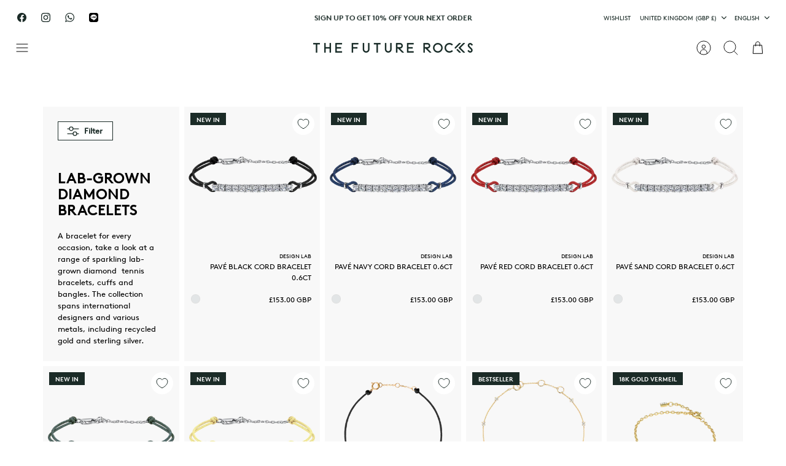

--- FILE ---
content_type: text/html; charset=utf-8
request_url: https://thefuturerocks.com/apps/reviews/collections?url=https:/thefuturerocks.com/en-gb/collections/lab-grown-diamond-bracelets
body_size: 99
content:
 [ { "@context": "http://schema.org", "@type": "OfferCatalog", "mainEntityOfPage": { "@type": "WebPage", "@id": "https://thefuturerocks.com/collections/lab-grown-diamond-bracelets#webpage_sp_schemaplus" }, "description": "\nA bracelet for every occasion, take a look at a range of sparkling lab-grown diamond  tennis bracelets, cuffs and bangles. The collection spans international designers and various metals, including recycled gold and sterling silver.", "name": "Lab-Grown Diamond Bracelets", "url": "https://thefuturerocks.com/collections/lab-grown-diamond-bracelets",  "numberOfItems": "65" }     , { "@context": "http://schema.org", "@type": "BreadcrumbList", "name": "The Future Rocks Breadcrumbs Schema by SchemaPlus", "itemListElement": [ { "@type": "ListItem", "position": 1, "item": { "@id": "https://thefuturerocks.com/collections", "name": "Collections" } }, { "@type": "ListItem", "position": 2, "item": { "@id": "https://thefuturerocks.com/collections/lab-grown-diamond-bracelets#breadcrumb_sp_schemaplus", "name": "Lab-Grown Diamond Bracelets" } }   ] }   ]

--- FILE ---
content_type: text/css
request_url: https://thefuturerocks.com/cdn/shop/t/66/assets/foxify-1727040525tfavj.css?v=6025375438246412351737627388
body_size: -432
content:

.f-app .f-scrolling-promotion-1729479858Suy5D {padding-top: 40px; padding-bottom: 40px; font-family: Jost; font-weight: 400; letter-spacing: 0px; opacity: 1; margin: 0px;}
.f-app .f-image-1729479863wEorW {letter-spacing: 0px; opacity: 1; margin: 30px;}
.f-app .f-image-17294799262NlG4 {letter-spacing: 0px; opacity: 1; margin: 30px; height: 18.1944px; width: 100px;}
.f-app .f-image-1729479926xyPjH {letter-spacing: 0px; opacity: 1; margin: 30px;}
.f-app .f-image-1729479927zc5UD {letter-spacing: 0px; opacity: 1; margin: 30px;}
.f-app .f-image-1729479927PPqgd {letter-spacing: 0px; opacity: 1; margin: 30px; height: 29.4444px; width: 100px;}

--- FILE ---
content_type: text/css
request_url: https://thefuturerocks.com/cdn/shop/t/66/assets/foxify-scrolling-promotion.css?v=12386877237242859711725953447
body_size: -546
content:
@keyframes --f-scrolling-left{0%{transform:translate3d(0, 0, 0);visibility:visible}100%{transform:translate3d(-100%, 0, 0)}}@keyframes --f-scrolling-right{0%{transform:translate3d(-100%, 0, 0);visibility:visible}100%{transform:translate3d(0, 0, 0)}}.f\:scrolling-promotion__wrapper{display:flex;align-items:center;overflow:hidden;gap:var(--space-between-items, 0px)}.f\:scrolling-promotion__group,.f\:scrolling-promotion__block{display:flex;align-items:center;flex:0 0 auto}.f\:scrolling-promotion__group{animation-iteration-count:infinite;animation-timing-function:linear;animation-duration:var(--f-scrolling-duration);animation-play-state:running;width:max-content;will-change:transform,width}.f\:scrolling-promotion [data-pause-on-hover=true]:hover .f\:promotion--animated,.f\:scrolling-promotion--paused .f\:promotion--animated{animation-play-state:paused}.f\:scrolling-promotion--left .f\:promotion--animated{animation-name:--f-scrolling-left}.f\:scrolling-promotion--right .f\:promotion--animated{animation-name:--f-scrolling-right}.f\:scrolling-promotion__image{width:100px}.f\:scrolling-promotion{--space-between-items: 0px}


--- FILE ---
content_type: text/css
request_url: https://cdn.appmate.io/themecode/the-future-rocks/main/custom.css?v=1720520888759832
body_size: 169
content:
wishlist-link .wk-button{--icon-size: 24px;--icon-stroke-width: 1px;--icon-stroke: #000;padding:0 10px}@media (max-width: 767px){wishlist-link .wk-button{padding:0 0 0 13px}}wishlist-link .wk-counter{--size: 15px;font-size:9px;line-height:1em;font-weight:500;background:white;color:#141414;top:-8px;right:6px}wishlist-button-collection .wk-button,wishlist-button-collection .wk-button:hover{width:36px;min-width:36px;height:36px;min-height:36px;border-radius:100%;margin:10px;background-color:#fff}wishlist-button-block .wk-button,wishlist-button-block .wk-button:hover{--icon-offset-vertical: -1px;text-transform:uppercase}wishlist-button-product .wk-button,wishlist-button-product .wk-button:hover{margin-top:10px}wishlist-product-card .wk-cta-button,wishlist-product-card .wk-cta-button:hover,wishlist-product-card .wk-cta-button:disabled{border:1px #1b2b27 solid;text-transform:uppercase;font-family:BrownProRegular;font-size:12px;background:#fff;color:#1b2b27}wishlist-product-card .wk-product-card{background-color:#f8f8f8;padding:0 30px 40px;border-radius:20px;margin:0 10px 20px}@media (min-width: 768px){wishlist-product-card .wk-product-card{margin:0}remove-button .wk-floating .wk-button{margin:5px!important}}wk-option-select .wk-option-select{margin-bottom:10px}wk-option-select .wk-label{margin-bottom:5px}wishlist-product-card .wk-meta{margin-bottom:30px}@media (max-width: 767px){wishlist-page .wk-grid{display:block}}remove-button .wk-floating .wk-button{margin:10px 15px}


--- FILE ---
content_type: text/javascript
request_url: https://thefuturerocks.com/cdn/shop/t/66/assets/custom.js?v=78875724760504800691747053690
body_size: 575
content:
document.addEventListener("DOMContentLoaded",function(){function openPopup(popupType){const popupModal=document.getElementById("popup-modal-"+popupType);popupModal&&(popupModal.style.display="flex",document.body.classList.add("popup-open"),console.log("Popup opened, 'popup-open' class added to body."))}function closePopup(popupModal){popupModal?(console.log("Closing popup:",popupModal),popupModal.style.display="none",document.body.classList.contains("popup-open")?(document.body.classList.remove("popup-open"),console.log("'popup-open' class removed from body.")):console.log("'popup-open' class was not found on the body.")):console.log("Popup modal is null or undefined.")}document.querySelectorAll(".info-icon").forEach(icon=>{icon.addEventListener("click",function(event){event.stopPropagation();const popupType=this.getAttribute("data-popup");openPopup(popupType)})}),document.querySelectorAll(".popup-close").forEach(closeButton=>{closeButton.addEventListener("click",function(){const popupModal=this.closest(".popup-modal");closePopup(popupModal)})}),window.addEventListener("click",function(event){const openModal=document.querySelector('.popup-modal[style="display: flex;"]');openModal&&event.target===openModal&&closePopup(openModal)})}),$(document).ready(function(){if($(".thumbnails .thumbnail--media-video, .thumbnails .thumbnail--media-external_video").length>0){let videoText="\u25B6 Video";$("html").attr("lang")==="ja"?videoText="\u25B6 \u30D3\u30C7\u30AA":$("html").attr("lang")==="ko"&&(videoText="\u25B6 \uBE44\uB514\uC624");const playButton=$('<button class="play-video-btn">'+videoText+"</button>");$(".custom-crous-sect").append(playButton),$(".play-video-btn").on("click",function(e){e.preventDefault();var videoThumbnail=$("a.thumbnail.thumbnail--media-video").first();videoThumbnail.length&&videoThumbnail.trigger("click")})}});const labels=document.querySelectorAll(".opt-label"),selectElement=document.querySelector(".original-selector"),listbox=document.querySelector(".cc-select__listbox.custm_size"),readyHeading=listbox.querySelector(".backgrd-col-ready"),orderHeading=listbox.querySelector(".backgrd-col-order"),listItems=Array.from(listbox.querySelectorAll(".cc-select__option"));labels.forEach(label=>{label.addEventListener("click",function(){const labelValue=label.getAttribute("data-swatch").toLowerCase();listItems.forEach(listItem=>listItem.classList.remove("sold-out")),selectElement.querySelectorAll("option").forEach(option=>{const optionText=option.textContent.toLowerCase();if(optionText.includes(labelValue)&&option.getAttribute("data-stock")==="out"){const sizeValue=optionText.split("/").pop().trim();listItems.forEach(listItem=>{listItem.getAttribute("data-value")===sizeValue&&listItem.classList.add("sold-out")})}}),rearrangeListItems()})});function rearrangeListItems(){const soldOutItems=listItems.filter(item=>item.classList.contains("sold-out")),inStockItems=listItems.filter(item=>!item.classList.contains("sold-out"));listbox.innerHTML="",inStockItems.length>0&&(listbox.appendChild(readyHeading),inStockItems.forEach(item=>listbox.appendChild(item))),soldOutItems.length>0&&(listbox.appendChild(orderHeading),soldOutItems.forEach(item=>listbox.appendChild(item)))}document.body.addEventListener("click",function(event){let wishlistButton=event.target.closest(".wk-button");wishlistButton&&(console.log("Wishlist Button Clicked"),setTimeout(()=>{wishlistButton.classList.contains("wk-selected")?(console.log("\u2705 Product Added to Wishlist"),showWishlistPopup("Product added to wishlist")):(console.log("\u274C Product Removed from Wishlist"),showWishlistPopup("Product removed from wishlist"))},100))});function showWishlistPopup(message){let popup=document.querySelector(".wishlist-popup"),overlay=document.querySelector(".wishlist-popup-overlay");popup||(popup=document.createElement("div"),popup.className="wishlist-popup",document.body.appendChild(popup)),overlay||(overlay=document.createElement("div"),overlay.className="wishlist-popup-overlay",document.body.appendChild(overlay)),popup.innerText=message,popup.classList.add("show"),overlay.classList.add("show"),setTimeout(()=>{popup.classList.remove("show"),overlay.classList.remove("show")},3e3)}
//# sourceMappingURL=/cdn/shop/t/66/assets/custom.js.map?v=78875724760504800691747053690
